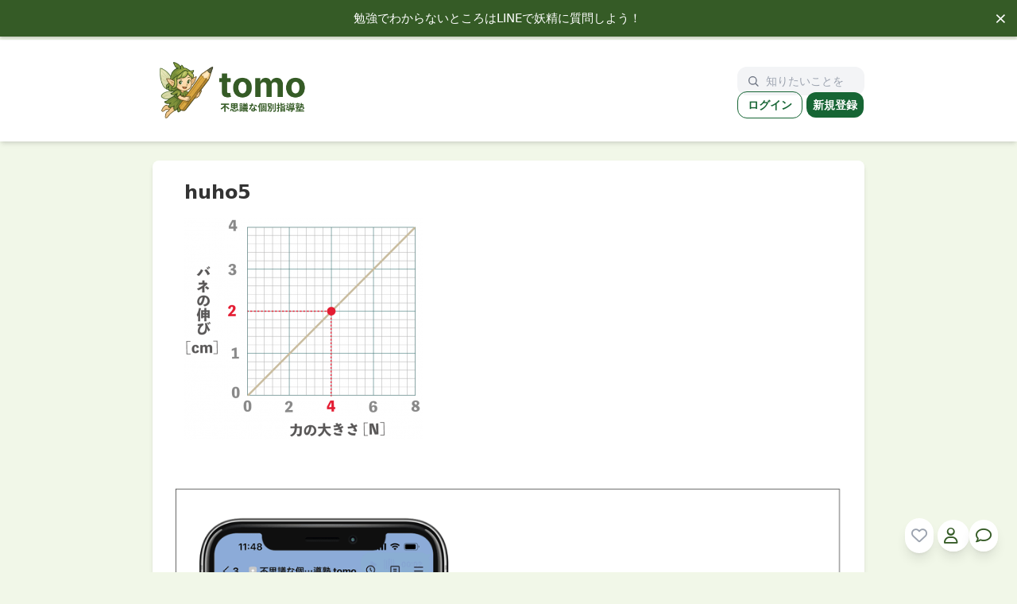

--- FILE ---
content_type: text/html; charset=UTF-8
request_url: https://text.tomo.school/hookes-law/huho5/
body_size: 10161
content:
<!DOCTYPE html>
<html dir="ltr" lang="ja" prefix="og: https://ogp.me/ns#">
<head>
  <meta charset="UTF-8">
  <meta name="viewport" content="width=device-width, initial-scale=1">

  
  <!-- header.php または functions.php で読み込む -->
<link rel="preconnect" href="https://fonts.googleapis.com">
<link rel="preconnect" href="https://fonts.gstatic.com" crossorigin>
<link href="https://fonts.googleapis.com/css2?family=Noto+Sans+JP:wght@100..900&display=swap" rel="stylesheet">
<link rel="icon" href="https://text.tomo.school/wp-content/themes/tomo-theme/assets/images/favicon.png" type="image/png">

  	<style>img:is([sizes="auto" i], [sizes^="auto," i]) { contain-intrinsic-size: 3000px 1500px }</style>
	
		<!-- All in One SEO 4.9.3 - aioseo.com -->
		<title>huho5 | tomo</title>
	<meta name="robots" content="max-image-preview:large"/>
	<meta name="author" content="Ken"/>
	<meta name="google-site-verification" content="Ymr8WXUfNoNuUlfoYkF4VaLX2wk83jN5_q8Yenowxkg"/>
	<link rel="canonical" href="https://text.tomo.school/hookes-law/huho5/"/>
	<meta name="generator" content="All in One SEO (AIOSEO) 4.9.3"/>
		<meta property="og:locale" content="ja_JP"/>
		<meta property="og:site_name" content="tomo | 不思議な個別指導塾"/>
		<meta property="og:type" content="article"/>
		<meta property="og:title" content="huho5 | tomo"/>
		<meta property="og:url" content="https://text.tomo.school/hookes-law/huho5/"/>
		<meta property="article:published_time" content="2017-11-01T09:47:15+00:00"/>
		<meta property="article:modified_time" content="2017-11-01T09:47:49+00:00"/>
		<meta name="twitter:card" content="summary"/>
		<meta name="twitter:title" content="huho5 | tomo"/>
		<script type="application/ld+json" class="aioseo-schema">
			{"@context":"https:\/\/schema.org","@graph":[{"@type":"BreadcrumbList","@id":"https:\/\/text.tomo.school\/hookes-law\/huho5\/#breadcrumblist","itemListElement":[{"@type":"ListItem","@id":"https:\/\/text.tomo.school#listItem","position":1,"name":"Home","item":"https:\/\/text.tomo.school","nextItem":{"@type":"ListItem","@id":"https:\/\/text.tomo.school\/hookes-law\/huho5\/#listItem","name":"huho5"}},{"@type":"ListItem","@id":"https:\/\/text.tomo.school\/hookes-law\/huho5\/#listItem","position":2,"name":"huho5","previousItem":{"@type":"ListItem","@id":"https:\/\/text.tomo.school#listItem","name":"Home"}}]},{"@type":"ItemPage","@id":"https:\/\/text.tomo.school\/hookes-law\/huho5\/#itempage","url":"https:\/\/text.tomo.school\/hookes-law\/huho5\/","name":"huho5 | tomo","inLanguage":"ja","isPartOf":{"@id":"https:\/\/text.tomo.school\/#website"},"breadcrumb":{"@id":"https:\/\/text.tomo.school\/hookes-law\/huho5\/#breadcrumblist"},"author":{"@id":"https:\/\/text.tomo.school\/author\/kensawai\/#author"},"creator":{"@id":"https:\/\/text.tomo.school\/author\/kensawai\/#author"},"datePublished":"2017-11-01T18:47:15+09:00","dateModified":"2017-11-01T18:47:49+09:00"},{"@type":"Organization","@id":"https:\/\/text.tomo.school\/#organization","name":"tomo","description":"\u4e0d\u601d\u8b70\u306a\u500b\u5225\u6307\u5c0e\u587e","url":"https:\/\/text.tomo.school\/"},{"@type":"Person","@id":"https:\/\/text.tomo.school\/author\/kensawai\/#author","url":"https:\/\/text.tomo.school\/author\/kensawai\/","name":"Ken"},{"@type":"WebSite","@id":"https:\/\/text.tomo.school\/#website","url":"https:\/\/text.tomo.school\/","name":"tomo : \u4e0d\u601d\u8b70\u306a\u500b\u5225\u6307\u5c0e\u587e","description":"\u4e0d\u601d\u8b70\u306a\u500b\u5225\u6307\u5c0e\u587e","inLanguage":"ja","publisher":{"@id":"https:\/\/text.tomo.school\/#organization"}}]}
		</script>
		<!-- All in One SEO -->

<link rel='dns-prefetch' href='//unpkg.com'/>
<link rel='dns-prefetch' href='//cdnjs.cloudflare.com'/>
<script type="text/javascript">//<![CDATA[
window._wpemojiSettings={"baseUrl":"https:\/\/s.w.org\/images\/core\/emoji\/16.0.1\/72x72\/","ext":".png","svgUrl":"https:\/\/s.w.org\/images\/core\/emoji\/16.0.1\/svg\/","svgExt":".svg","source":{"concatemoji":"https:\/\/text.tomo.school\/wp-includes\/js\/wp-emoji-release.min.js?ver=6.8.3"}};!function(s,n){var o,i,e;function c(e){try{var t={supportTests:e,timestamp:(new Date).valueOf()};sessionStorage.setItem(o,JSON.stringify(t))}catch(e){}}function p(e,t,n){e.clearRect(0,0,e.canvas.width,e.canvas.height),e.fillText(t,0,0);var t=new Uint32Array(e.getImageData(0,0,e.canvas.width,e.canvas.height).data),a=(e.clearRect(0,0,e.canvas.width,e.canvas.height),e.fillText(n,0,0),new Uint32Array(e.getImageData(0,0,e.canvas.width,e.canvas.height).data));return t.every(function(e,t){return e===a[t]})}function u(e,t){e.clearRect(0,0,e.canvas.width,e.canvas.height),e.fillText(t,0,0);for(var n=e.getImageData(16,16,1,1),a=0;a<n.data.length;a++)if(0!==n.data[a])return!1;return!0}function f(e,t,n,a){switch(t){case"flag":return n(e,"\ud83c\udff3\ufe0f\u200d\u26a7\ufe0f","\ud83c\udff3\ufe0f\u200b\u26a7\ufe0f")?!1:!n(e,"\ud83c\udde8\ud83c\uddf6","\ud83c\udde8\u200b\ud83c\uddf6")&&!n(e,"\ud83c\udff4\udb40\udc67\udb40\udc62\udb40\udc65\udb40\udc6e\udb40\udc67\udb40\udc7f","\ud83c\udff4\u200b\udb40\udc67\u200b\udb40\udc62\u200b\udb40\udc65\u200b\udb40\udc6e\u200b\udb40\udc67\u200b\udb40\udc7f");case"emoji":return!a(e,"\ud83e\udedf")}return!1}function g(e,t,n,a){var r="undefined"!=typeof WorkerGlobalScope&&self instanceof WorkerGlobalScope?new OffscreenCanvas(300,150):s.createElement("canvas"),o=r.getContext("2d",{willReadFrequently:!0}),i=(o.textBaseline="top",o.font="600 32px Arial",{});return e.forEach(function(e){i[e]=t(o,e,n,a)}),i}function t(e){var t=s.createElement("script");t.src=e,t.defer=!0,s.head.appendChild(t)}"undefined"!=typeof Promise&&(o="wpEmojiSettingsSupports",i=["flag","emoji"],n.supports={everything:!0,everythingExceptFlag:!0},e=new Promise(function(e){s.addEventListener("DOMContentLoaded",e,{once:!0})}),new Promise(function(t){var n=function(){try{var e=JSON.parse(sessionStorage.getItem(o));if("object"==typeof e&&"number"==typeof e.timestamp&&(new Date).valueOf()<e.timestamp+604800&&"object"==typeof e.supportTests)return e.supportTests}catch(e){}return null}();if(!n){if("undefined"!=typeof Worker&&"undefined"!=typeof OffscreenCanvas&&"undefined"!=typeof URL&&URL.createObjectURL&&"undefined"!=typeof Blob)try{var e="postMessage("+g.toString()+"("+[JSON.stringify(i),f.toString(),p.toString(),u.toString()].join(",")+"));",a=new Blob([e],{type:"text/javascript"}),r=new Worker(URL.createObjectURL(a),{name:"wpTestEmojiSupports"});return void(r.onmessage=function(e){c(n=e.data),r.terminate(),t(n)})}catch(e){}c(n=g(i,f,p,u))}t(n)}).then(function(e){for(var t in e)n.supports[t]=e[t],n.supports.everything=n.supports.everything&&n.supports[t],"flag"!==t&&(n.supports.everythingExceptFlag=n.supports.everythingExceptFlag&&n.supports[t]);n.supports.everythingExceptFlag=n.supports.everythingExceptFlag&&!n.supports.flag,n.DOMReady=!1,n.readyCallback=function(){n.DOMReady=!0}}).then(function(){return e}).then(function(){var e;n.supports.everything||(n.readyCallback(),(e=n.source||{}).concatemoji?t(e.concatemoji):e.wpemoji&&e.twemoji&&(t(e.twemoji),t(e.wpemoji)))}))}((window,document),window._wpemojiSettings);
//]]></script>
<style id='wp-emoji-styles-inline-css' type='text/css'>

	img.wp-smiley, img.emoji {
		display: inline !important;
		border: none !important;
		box-shadow: none !important;
		height: 1em !important;
		width: 1em !important;
		margin: 0 0.07em !important;
		vertical-align: -0.1em !important;
		background: none !important;
		padding: 0 !important;
	}
</style>
<link rel='stylesheet' id='wp-block-library-css' href='https://text.tomo.school/wp-includes/css/dist/block-library/style.min.css?ver=6.8.3' type='text/css' media='all'/>
<style id='classic-theme-styles-inline-css' type='text/css'>
/*! This file is auto-generated */
.wp-block-button__link{color:#fff;background-color:#32373c;border-radius:9999px;box-shadow:none;text-decoration:none;padding:calc(.667em + 2px) calc(1.333em + 2px);font-size:1.125em}.wp-block-file__button{background:#32373c;color:#fff;text-decoration:none}
</style>
<link rel='stylesheet' id='aioseo/css/src/vue/standalone/blocks/table-of-contents/global.scss-css' href='https://text.tomo.school/wp-content/plugins/all-in-one-seo-pack/dist/Lite/assets/css/table-of-contents/global.e90f6d47.css?ver=4.9.3' type='text/css' media='all'/>
<style id='global-styles-inline-css' type='text/css'>
:root{--wp--preset--aspect-ratio--square: 1;--wp--preset--aspect-ratio--4-3: 4/3;--wp--preset--aspect-ratio--3-4: 3/4;--wp--preset--aspect-ratio--3-2: 3/2;--wp--preset--aspect-ratio--2-3: 2/3;--wp--preset--aspect-ratio--16-9: 16/9;--wp--preset--aspect-ratio--9-16: 9/16;--wp--preset--color--black: #000000;--wp--preset--color--cyan-bluish-gray: #abb8c3;--wp--preset--color--white: #ffffff;--wp--preset--color--pale-pink: #f78da7;--wp--preset--color--vivid-red: #cf2e2e;--wp--preset--color--luminous-vivid-orange: #ff6900;--wp--preset--color--luminous-vivid-amber: #fcb900;--wp--preset--color--light-green-cyan: #7bdcb5;--wp--preset--color--vivid-green-cyan: #00d084;--wp--preset--color--pale-cyan-blue: #8ed1fc;--wp--preset--color--vivid-cyan-blue: #0693e3;--wp--preset--color--vivid-purple: #9b51e0;--wp--preset--gradient--vivid-cyan-blue-to-vivid-purple: linear-gradient(135deg,rgba(6,147,227,1) 0%,rgb(155,81,224) 100%);--wp--preset--gradient--light-green-cyan-to-vivid-green-cyan: linear-gradient(135deg,rgb(122,220,180) 0%,rgb(0,208,130) 100%);--wp--preset--gradient--luminous-vivid-amber-to-luminous-vivid-orange: linear-gradient(135deg,rgba(252,185,0,1) 0%,rgba(255,105,0,1) 100%);--wp--preset--gradient--luminous-vivid-orange-to-vivid-red: linear-gradient(135deg,rgba(255,105,0,1) 0%,rgb(207,46,46) 100%);--wp--preset--gradient--very-light-gray-to-cyan-bluish-gray: linear-gradient(135deg,rgb(238,238,238) 0%,rgb(169,184,195) 100%);--wp--preset--gradient--cool-to-warm-spectrum: linear-gradient(135deg,rgb(74,234,220) 0%,rgb(151,120,209) 20%,rgb(207,42,186) 40%,rgb(238,44,130) 60%,rgb(251,105,98) 80%,rgb(254,248,76) 100%);--wp--preset--gradient--blush-light-purple: linear-gradient(135deg,rgb(255,206,236) 0%,rgb(152,150,240) 100%);--wp--preset--gradient--blush-bordeaux: linear-gradient(135deg,rgb(254,205,165) 0%,rgb(254,45,45) 50%,rgb(107,0,62) 100%);--wp--preset--gradient--luminous-dusk: linear-gradient(135deg,rgb(255,203,112) 0%,rgb(199,81,192) 50%,rgb(65,88,208) 100%);--wp--preset--gradient--pale-ocean: linear-gradient(135deg,rgb(255,245,203) 0%,rgb(182,227,212) 50%,rgb(51,167,181) 100%);--wp--preset--gradient--electric-grass: linear-gradient(135deg,rgb(202,248,128) 0%,rgb(113,206,126) 100%);--wp--preset--gradient--midnight: linear-gradient(135deg,rgb(2,3,129) 0%,rgb(40,116,252) 100%);--wp--preset--font-size--small: 13px;--wp--preset--font-size--medium: 20px;--wp--preset--font-size--large: 36px;--wp--preset--font-size--x-large: 42px;--wp--preset--spacing--20: 0.44rem;--wp--preset--spacing--30: 0.67rem;--wp--preset--spacing--40: 1rem;--wp--preset--spacing--50: 1.5rem;--wp--preset--spacing--60: 2.25rem;--wp--preset--spacing--70: 3.38rem;--wp--preset--spacing--80: 5.06rem;--wp--preset--shadow--natural: 6px 6px 9px rgba(0, 0, 0, 0.2);--wp--preset--shadow--deep: 12px 12px 50px rgba(0, 0, 0, 0.4);--wp--preset--shadow--sharp: 6px 6px 0px rgba(0, 0, 0, 0.2);--wp--preset--shadow--outlined: 6px 6px 0px -3px rgba(255, 255, 255, 1), 6px 6px rgba(0, 0, 0, 1);--wp--preset--shadow--crisp: 6px 6px 0px rgba(0, 0, 0, 1);}:where(.is-layout-flex){gap: 0.5em;}:where(.is-layout-grid){gap: 0.5em;}body .is-layout-flex{display: flex;}.is-layout-flex{flex-wrap: wrap;align-items: center;}.is-layout-flex > :is(*, div){margin: 0;}body .is-layout-grid{display: grid;}.is-layout-grid > :is(*, div){margin: 0;}:where(.wp-block-columns.is-layout-flex){gap: 2em;}:where(.wp-block-columns.is-layout-grid){gap: 2em;}:where(.wp-block-post-template.is-layout-flex){gap: 1.25em;}:where(.wp-block-post-template.is-layout-grid){gap: 1.25em;}.has-black-color{color: var(--wp--preset--color--black) !important;}.has-cyan-bluish-gray-color{color: var(--wp--preset--color--cyan-bluish-gray) !important;}.has-white-color{color: var(--wp--preset--color--white) !important;}.has-pale-pink-color{color: var(--wp--preset--color--pale-pink) !important;}.has-vivid-red-color{color: var(--wp--preset--color--vivid-red) !important;}.has-luminous-vivid-orange-color{color: var(--wp--preset--color--luminous-vivid-orange) !important;}.has-luminous-vivid-amber-color{color: var(--wp--preset--color--luminous-vivid-amber) !important;}.has-light-green-cyan-color{color: var(--wp--preset--color--light-green-cyan) !important;}.has-vivid-green-cyan-color{color: var(--wp--preset--color--vivid-green-cyan) !important;}.has-pale-cyan-blue-color{color: var(--wp--preset--color--pale-cyan-blue) !important;}.has-vivid-cyan-blue-color{color: var(--wp--preset--color--vivid-cyan-blue) !important;}.has-vivid-purple-color{color: var(--wp--preset--color--vivid-purple) !important;}.has-black-background-color{background-color: var(--wp--preset--color--black) !important;}.has-cyan-bluish-gray-background-color{background-color: var(--wp--preset--color--cyan-bluish-gray) !important;}.has-white-background-color{background-color: var(--wp--preset--color--white) !important;}.has-pale-pink-background-color{background-color: var(--wp--preset--color--pale-pink) !important;}.has-vivid-red-background-color{background-color: var(--wp--preset--color--vivid-red) !important;}.has-luminous-vivid-orange-background-color{background-color: var(--wp--preset--color--luminous-vivid-orange) !important;}.has-luminous-vivid-amber-background-color{background-color: var(--wp--preset--color--luminous-vivid-amber) !important;}.has-light-green-cyan-background-color{background-color: var(--wp--preset--color--light-green-cyan) !important;}.has-vivid-green-cyan-background-color{background-color: var(--wp--preset--color--vivid-green-cyan) !important;}.has-pale-cyan-blue-background-color{background-color: var(--wp--preset--color--pale-cyan-blue) !important;}.has-vivid-cyan-blue-background-color{background-color: var(--wp--preset--color--vivid-cyan-blue) !important;}.has-vivid-purple-background-color{background-color: var(--wp--preset--color--vivid-purple) !important;}.has-black-border-color{border-color: var(--wp--preset--color--black) !important;}.has-cyan-bluish-gray-border-color{border-color: var(--wp--preset--color--cyan-bluish-gray) !important;}.has-white-border-color{border-color: var(--wp--preset--color--white) !important;}.has-pale-pink-border-color{border-color: var(--wp--preset--color--pale-pink) !important;}.has-vivid-red-border-color{border-color: var(--wp--preset--color--vivid-red) !important;}.has-luminous-vivid-orange-border-color{border-color: var(--wp--preset--color--luminous-vivid-orange) !important;}.has-luminous-vivid-amber-border-color{border-color: var(--wp--preset--color--luminous-vivid-amber) !important;}.has-light-green-cyan-border-color{border-color: var(--wp--preset--color--light-green-cyan) !important;}.has-vivid-green-cyan-border-color{border-color: var(--wp--preset--color--vivid-green-cyan) !important;}.has-pale-cyan-blue-border-color{border-color: var(--wp--preset--color--pale-cyan-blue) !important;}.has-vivid-cyan-blue-border-color{border-color: var(--wp--preset--color--vivid-cyan-blue) !important;}.has-vivid-purple-border-color{border-color: var(--wp--preset--color--vivid-purple) !important;}.has-vivid-cyan-blue-to-vivid-purple-gradient-background{background: var(--wp--preset--gradient--vivid-cyan-blue-to-vivid-purple) !important;}.has-light-green-cyan-to-vivid-green-cyan-gradient-background{background: var(--wp--preset--gradient--light-green-cyan-to-vivid-green-cyan) !important;}.has-luminous-vivid-amber-to-luminous-vivid-orange-gradient-background{background: var(--wp--preset--gradient--luminous-vivid-amber-to-luminous-vivid-orange) !important;}.has-luminous-vivid-orange-to-vivid-red-gradient-background{background: var(--wp--preset--gradient--luminous-vivid-orange-to-vivid-red) !important;}.has-very-light-gray-to-cyan-bluish-gray-gradient-background{background: var(--wp--preset--gradient--very-light-gray-to-cyan-bluish-gray) !important;}.has-cool-to-warm-spectrum-gradient-background{background: var(--wp--preset--gradient--cool-to-warm-spectrum) !important;}.has-blush-light-purple-gradient-background{background: var(--wp--preset--gradient--blush-light-purple) !important;}.has-blush-bordeaux-gradient-background{background: var(--wp--preset--gradient--blush-bordeaux) !important;}.has-luminous-dusk-gradient-background{background: var(--wp--preset--gradient--luminous-dusk) !important;}.has-pale-ocean-gradient-background{background: var(--wp--preset--gradient--pale-ocean) !important;}.has-electric-grass-gradient-background{background: var(--wp--preset--gradient--electric-grass) !important;}.has-midnight-gradient-background{background: var(--wp--preset--gradient--midnight) !important;}.has-small-font-size{font-size: var(--wp--preset--font-size--small) !important;}.has-medium-font-size{font-size: var(--wp--preset--font-size--medium) !important;}.has-large-font-size{font-size: var(--wp--preset--font-size--large) !important;}.has-x-large-font-size{font-size: var(--wp--preset--font-size--x-large) !important;}
:where(.wp-block-post-template.is-layout-flex){gap: 1.25em;}:where(.wp-block-post-template.is-layout-grid){gap: 1.25em;}
:where(.wp-block-columns.is-layout-flex){gap: 2em;}:where(.wp-block-columns.is-layout-grid){gap: 2em;}
:root :where(.wp-block-pullquote){font-size: 1.5em;line-height: 1.6;}
</style>
<link rel='stylesheet' id='contact-form-7-css' href='https://text.tomo.school/wp-content/plugins/contact-form-7/includes/css/styles.css?ver=6.1.4' type='text/css' media='all'/>
<link rel='stylesheet' id='linkcard-style-css' href='https://text.tomo.school/wp-content/plugins/linkcard-plugin/style.css?ver=6.8.3' type='text/css' media='all'/>
<link rel='stylesheet' id='pz-linkcard-css-css' href='//text.tomo.school/wp-content/uploads/pz-linkcard/style/style.min.css?ver=2.5.8.2' type='text/css' media='all'/>
<link rel='stylesheet' id='sb-type-std-css' href='https://text.tomo.school/wp-content/plugins/speech-bubble/css/sb-type-std.css?ver=6.8.3' type='text/css' media='all'/>
<link rel='stylesheet' id='sb-type-fb-css' href='https://text.tomo.school/wp-content/plugins/speech-bubble/css/sb-type-fb.css?ver=6.8.3' type='text/css' media='all'/>
<link rel='stylesheet' id='sb-type-fb-flat-css' href='https://text.tomo.school/wp-content/plugins/speech-bubble/css/sb-type-fb-flat.css?ver=6.8.3' type='text/css' media='all'/>
<link rel='stylesheet' id='sb-type-ln-css' href='https://text.tomo.school/wp-content/plugins/speech-bubble/css/sb-type-ln.css?ver=6.8.3' type='text/css' media='all'/>
<link rel='stylesheet' id='sb-type-ln-flat-css' href='https://text.tomo.school/wp-content/plugins/speech-bubble/css/sb-type-ln-flat.css?ver=6.8.3' type='text/css' media='all'/>
<link rel='stylesheet' id='sb-type-pink-css' href='https://text.tomo.school/wp-content/plugins/speech-bubble/css/sb-type-pink.css?ver=6.8.3' type='text/css' media='all'/>
<link rel='stylesheet' id='sb-type-rtail-css' href='https://text.tomo.school/wp-content/plugins/speech-bubble/css/sb-type-rtail.css?ver=6.8.3' type='text/css' media='all'/>
<link rel='stylesheet' id='sb-type-drop-css' href='https://text.tomo.school/wp-content/plugins/speech-bubble/css/sb-type-drop.css?ver=6.8.3' type='text/css' media='all'/>
<link rel='stylesheet' id='sb-type-think-css' href='https://text.tomo.school/wp-content/plugins/speech-bubble/css/sb-type-think.css?ver=6.8.3' type='text/css' media='all'/>
<link rel='stylesheet' id='sb-no-br-css' href='https://text.tomo.school/wp-content/plugins/speech-bubble/css/sb-no-br.css?ver=6.8.3' type='text/css' media='all'/>
<link rel='stylesheet' id='font-awesome-css' href='https://cdnjs.cloudflare.com/ajax/libs/font-awesome/6.5.2/css/all.min.css?ver=6.5.2' type='text/css' media='all'/>
<link rel='stylesheet' id='swiper-css-css' href='https://unpkg.com/swiper/swiper-bundle.min.css?ver=6.8.3' type='text/css' media='all'/>
<link rel='stylesheet' id='tomo-style-css' href='https://text.tomo.school/wp-content/themes/tomo-theme/style.css?ver=1768235387' type='text/css' media='all'/>
<link rel="https://api.w.org/" href="https://text.tomo.school/wp-json/"/><link rel="alternate" title="JSON" type="application/json" href="https://text.tomo.school/wp-json/wp/v2/media/12025"/><link rel="EditURI" type="application/rsd+xml" title="RSD" href="https://text.tomo.school/xmlrpc.php?rsd"/>
<meta name="generator" content="WordPress 6.8.3"/>
<link rel='shortlink' href='https://text.tomo.school/?p=12025'/>
<link rel="alternate" title="oEmbed (JSON)" type="application/json+oembed" href="https://text.tomo.school/wp-json/oembed/1.0/embed?url=https%3A%2F%2Ftext.tomo.school%2Fhookes-law%2Fhuho5%2F"/>
<link rel="alternate" title="oEmbed (XML)" type="text/xml+oembed" href="https://text.tomo.school/wp-json/oembed/1.0/embed?url=https%3A%2F%2Ftext.tomo.school%2Fhookes-law%2Fhuho5%2F&#038;format=xml"/>
	<link rel="preconnect" href="https://fonts.googleapis.com">
	<link rel="preconnect" href="https://fonts.gstatic.com">
	<link href='https://fonts.googleapis.com/css2?display=swap&family=Noto+Sans' rel='stylesheet'>  <!-- Google tag (gtag.js) -->
<script async src="https://www.googletagmanager.com/gtag/js?id=G-13042QK6R8"></script>
<script>window.dataLayer=window.dataLayer||[];function gtag(){dataLayer.push(arguments);}gtag('js',new Date());gtag('config','G-13042QK6R8');</script>
      <script>MathJax={tex:{inlineMath:[['$','$'],['\\(','\\)']],displayMath:[['$$','$$'],['\\[','\\]']],packages:{'[+]':['mhchem']}},loader:{load:['[tex]/mhchem']}};</script>
    <script async src="https://cdn.jsdelivr.net/npm/mathjax@3/es5/tex-mml-chtml.js"></script>
    <style type="text/css">
/* <![CDATA[ */
img.latex { vertical-align: middle; border: none; }
/* ]]> */
</style>
	<style id="egf-frontend-styles" type="text/css">
		p {font-family: 'Noto Sans', sans-serif;font-style: normal;font-weight: 400;} h1 {} h2 {} h3 {} h4 {} h5 {} h6 {} 	</style>
	  
</head>
<body class="attachment wp-singular attachment-template-default single single-attachment postid-12025 attachmentid-12025 attachment-png wp-theme-tomo-theme font-thin text-gray-800 bg-fairy-thin">

<div class="upper-banner" id="appBanner">
  <a href="https://lin.ee/qsNkiUy" target="_blank" class="banner-link">
    勉強でわからないところはLINEで妖精に質問しよう！
  </a>
  <span class="close-btn" onclick="this.parentElement.style.display='none'; document.body.style.marginTop='0';" id="closeBtn">×</span>
</div>

 <!-- サイト共通ヘッダー -->
<header class="w-full p-4 bg-white shadow-md">
  <div class="max-w-4xl mx-auto flex justify-between items-center">
    <h1 class="text-2xl font-bold text-fairy">
      <a href="https://text.tomo.school/" class="flex items-center gap-2">
        <img src="https://text.tomo.school/wp-content/themes/tomo-theme/assets/images/tomo-web-logo-1.png" alt="tomoロゴ" class="h-16 sm:h-24 w-auto max-w-[140px] sm:max-w-none"/>
        <span class="sr-only">tomo</span> <!-- アクセシビリティ対応 -->
      </a>
    </h1>
<!-- <nav class="flex items-center justify-between gap-4 flex-wrap"> -->
  <nav class="w-40 flex items-center justify-between gap-4 flex-wrap">

  <!-- 🔍 検索バー -->
   <form role="search" method="get" class="w-full max-w-md" action="https://text.tomo.school/">
  <div class="flex items-center bg-gray-100 rounded-xl px-3 py-2">
    <svg class="w-5 h-5 text-gray-500 mr-2" fill="none" stroke="currentColor" stroke-width="2" viewBox="0 0 24 24">
      <path stroke-linecap="round" stroke-linejoin="round" d="M21 21l-4.35-4.35M11 18a7 7 0 100-14 7 7 0 000 14z"/>
    </svg>
    <input type="search" name="s" class="bg-transparent outline-none w-full text-sm text-gray-700 placeholder-gray-400" placeholder="知りたいことを検索" value=""/>
  </div>
</form>

 <div id="auth-buttons" class="flex gap-2 whitespace-nowrap opacity-0 transition-opacity">
  <!-- 未ログイン -->
  <div id="logged-out-buttons" class="hidden">
    <a href="/login" class="text-green-800 border border-green-800 font-bold px-3 py-2 rounded-xl text-sm">ログイン</a>
    <a href="/signup" class="bg-green-800 text-white font-bold px-2 py-2 rounded-xl text-sm">新規登録</a>
  </div>

  <!-- ログイン中 -->
  <div id="logged-in-buttons" class="hidden">
    <a href="/dashboard" class="bg-green-800 text-white font-bold px-3 py-2 rounded-xl text-sm">マイページ</a>
  </div>
</div>

</nav>


  </div>
  
</header>


<script type="module">
  import { auth } from "/wp-content/themes/tomo-theme/assets/js/firebase-config.js";
  import { onAuthStateChanged } from "https://www.gstatic.com/firebasejs/10.12.2/firebase-auth.js";

  document.addEventListener("DOMContentLoaded", () => {
    // === 要素を取得 ===
    const wrapper   = document.getElementById("auth-buttons");
    const loggedIn  = document.getElementById("logged-in-buttons");
    const loggedOut = document.getElementById("logged-out-buttons");

    // === 両方とも非表示でスタート ===
    loggedIn.classList.add("hidden");
    loggedOut.classList.add("hidden");

    // === Auth の初期化完了を待つ ===
    onAuthStateChanged(auth, (user) => {
      if (user) {
        loggedIn.classList.remove("hidden");
        loggedOut.classList.add("hidden");
      } else {
        loggedIn.classList.add("hidden");
        loggedOut.classList.remove("hidden");
      }
      // 初回判定が終わったらフェードイン
      wrapper.classList.remove("opacity-0");
    });
  });
</script>





<div class="max-w-4xl mx-auto bg-white rounded-lg shadow-md mt-6 py-6 sm:px-4">
    <article class="article-section">
    <h1 class="text-2xl font-bold mb-4 px-6">huho5</h1>

<!-- PC用：右下フロートボタン -->
<div id="favorite-section-pc" class="fixed bottom-6 right-6 z-50 sm:block hidden gap-4" data-post-id="12025" data-title="huho5">
  <button id="favorite-btn-pc" class="bg-white shadow-lg rounded-full p-2 text-xl text-gray-400 transition hover:scale-110">
    <i class="fa-heart fa-regular"></i>
  </button>

   <a href="/dashboard" class="bg-white shadow-lg rounded-full p-2 text-xl text-gray-400 transition hover:scale-110 hover:text-blue-500">
  <i class="fa-regular fa-user"></i>
</a>


<a href="https://lin.ee/kArNjVE" class="bg-white shadow-lg rounded-full p-2 text-xl text-gray-400 transition hover:scale-110 hover:text-blue-500">
  <i class="fa-regular fa-comment"></i>
</a>

</div>

<!-- スマホ用：下部タブ風メニュー -->
<div id="favorite-section-mobile" class="fixed bottom-0 left-0 w-full bg-white border-t border-gray-200 z-50 sm:hidden" data-post-id="12025" data-title="huho5">
  <div class="flex justify-around items-center py-2">
  <!-- ホーム（outline） -->
  <a href="/" class="text-gray-600 hover:text-green-600">
    <svg xmlns="http://www.w3.org/2000/svg" fill="none" viewBox="0 0 24 24" stroke-width="1" stroke="currentColor" class="w-6 h-6">
      <path stroke-linecap="round" stroke-linejoin="round" d="M3 9.75L12 3l9 6.75v10.5a1.5 1.5 0 01-1.5 1.5h-15A1.5 1.5 0 013 20.25V9.75z"/>
    </svg>
  </a>

  <!-- チャット（粒なし） -->
  <a href="https://lin.ee/kArNjVE" class="text-gray-600 hover:text-green-600">
  <svg xmlns="http://www.w3.org/2000/svg" fill="none" viewBox="0 0 24 24" stroke-width="1" stroke="currentColor" class="w-7 h-7">
    <path stroke-linecap="round" stroke-linejoin="round" d="M2.25 12.75c0-3.9 3.665-7.05 8.25-7.05s8.25 3.15 8.25 7.05-3.665 7.05-8.25 7.05c-.862 0-1.699-.127-2.474-.362L3 21l.734-2.513a7.255 7.255 0 01-1.484-4.737z"/>
  </svg>
</a>


  <!-- お気に入り（ハート） -->
  <button id="favorite-btn-sm" class="text-gray-600 hover:text-green-600">
  <svg viewBox="0 0 24 24" class="w-6 h-6 stroke-1.5" fill="none" stroke="currentColor" stroke-linecap="round" stroke-linejoin="round">
    <!-- Heroicons outline/heart 公式 -->
    <path id="favorite-path" d="M12 21.75l-1.447-1.318C5.4 15.36 2.25 12.278 2.25 8.5A5.25 5.25 0 017.5 3.25c1.8 0 3.443.86 4.5 2.213C13.057 4.11 14.7 3.25 16.5 3.25A5.25 5.25 0 0121.75 8.5c0 3.778-3.15 6.86-8.303 11.907L12 21.75z"/>
  </svg>
</button>


  <!-- ユーザー -->
  <a href="/dashboard" class="text-gray-600 hover:text-green-600">
    <svg xmlns="http://www.w3.org/2000/svg" fill="none" viewBox="0 0 24 24" stroke-width="1" stroke="currentColor" class="w-6 h-6">
      <path stroke-linecap="round" stroke-linejoin="round" d="M15.75 6a3.75 3.75 0 11-7.5 0 3.75 3.75 0 017.5 0zM4.5 20.25a8.25 8.25 0 1115 0H4.5z"/>
    </svg>
  </a>
</div>

</div>



    <div class="prose px-6">
      <p class="attachment"><a href='https://text.tomo.school/wp-content/uploads/2017/11/huho5.png'><img fetchpriority="high" decoding="async" width="300" height="279" src="https://text.tomo.school/wp-content/uploads/2017/11/huho5-300x279.png" class="attachment-medium size-medium" alt="フックの法則　中学理科　問題" srcset="https://text.tomo.school/wp-content/uploads/2017/11/huho5-300x279.png 300w, https://text.tomo.school/wp-content/uploads/2017/11/huho5-768x714.png 768w, https://text.tomo.school/wp-content/uploads/2017/11/huho5.png 770w" sizes="(max-width: 300px) 100vw, 300px"/></a></p>
    </div>

        <div class="mt-12"></div>
    <a href="https://lin.ee/10kz1hV"><img class="aligncenter size-full wp-image-17865" src="https://text.tomo.school/wp-content/uploads/2025/08/1754374381.png" alt="" width="1500" height="1250"/></a>
    <div class="mt-12"></div>
</article>
  </div>

<footer class="w-full bg-fairy-bg text-fairy-accent py-8 mt-12 border-t border-fairy-accent/20">
  <div class="max-w-4xl mx-auto px-4 text-center text-sm leading-relaxed">
    <p class="mb-2">ともに学ぶ、妖精のまなび場 <strong>tomo</strong></p>
    <p class="mb-4">&copy; 2026 tomo.school / 不思議な個別指導塾</p>

    <!-- LINE誘導 -->
    <!-- <div class="mt-4">
      <a href="https://lin.ee/kArNjVE" class="inline-block text-xs underline hover:text-fairy-accent font-medium">
        📩 LINEで質問する
      </a>
    </div> -->

    <!-- ナビゲーション -->
    <nav class="mt-6 flex justify-center gap-4 text-xs text-fairy-accent mb-8">
      <a href="https://text.tomo.school/tomo-about" class="hover:underline">tomoについて</a>
      <a href="https://text.tomo.school/story" class="hover:underline">tomoのストーリー</a>
      <a href="https://text.tomo.school/tomo-line-usage/" class="hover:underline">tomoのLINE教室</a>
      <a href="https://text.tomo.school/privacy" class="hover:underline">プライバシーポリシー</a>
      <a href="https://text.tomo.school/law" class="hover:underline">特定商取引法に基づく表記</a>
      <a href="https://text.tomo.school/contact/" class="hover:underline">お問い合わせ</a>
    </nav>
  </div>
</footer>

<script type="speculationrules">
{"prefetch":[{"source":"document","where":{"and":[{"href_matches":"\/*"},{"not":{"href_matches":["\/wp-*.php","\/wp-admin\/*","\/wp-content\/uploads\/*","\/wp-content\/*","\/wp-content\/plugins\/*","\/wp-content\/themes\/tomo-theme\/*","\/*\\?(.+)"]}},{"not":{"selector_matches":"a[rel~=\"nofollow\"]"}},{"not":{"selector_matches":".no-prefetch, .no-prefetch a"}}]},"eagerness":"conservative"}]}
</script>
<script type="text/javascript" src="https://text.tomo.school/wp-includes/js/dist/hooks.min.js?ver=4d63a3d491d11ffd8ac6" id="wp-hooks-js"></script>
<script type="text/javascript" src="https://text.tomo.school/wp-includes/js/dist/i18n.min.js?ver=5e580eb46a90c2b997e6" id="wp-i18n-js"></script>
<script type="text/javascript" id="wp-i18n-js-after">//<![CDATA[
wp.i18n.setLocaleData({'text direction\u0004ltr':['ltr']});
//]]></script>
<script type="text/javascript" src="https://text.tomo.school/wp-content/plugins/contact-form-7/includes/swv/js/index.js?ver=6.1.4" id="swv-js"></script>
<script type="text/javascript" id="contact-form-7-js-translations">//<![CDATA[
(function(domain,translations){var localeData=translations.locale_data[domain]||translations.locale_data.messages;localeData[""].domain=domain;wp.i18n.setLocaleData(localeData,domain);})("contact-form-7",{"translation-revision-date":"2025-11-30 08:12:23+0000","generator":"GlotPress\/4.0.3","domain":"messages","locale_data":{"messages":{"":{"domain":"messages","plural-forms":"nplurals=1; plural=0;","lang":"ja_JP"},"This contact form is placed in the wrong place.":["\u3053\u306e\u30b3\u30f3\u30bf\u30af\u30c8\u30d5\u30a9\u30fc\u30e0\u306f\u9593\u9055\u3063\u305f\u4f4d\u7f6e\u306b\u7f6e\u304b\u308c\u3066\u3044\u307e\u3059\u3002"],"Error:":["\u30a8\u30e9\u30fc:"]}},"comment":{"reference":"includes\/js\/index.js"}});
//]]></script>
<script type="text/javascript" id="contact-form-7-js-before">//<![CDATA[
var wpcf7={"api":{"root":"https:\/\/text.tomo.school\/wp-json\/","namespace":"contact-form-7\/v1"}};
//]]></script>
<script type="text/javascript" src="https://text.tomo.school/wp-content/plugins/contact-form-7/includes/js/index.js?ver=6.1.4" id="contact-form-7-js"></script>
<script type="text/javascript" id="pz-lkc-click-js-extra">//<![CDATA[
var pz_lkc_ajax={"ajax_url":"https:\/\/text.tomo.school\/wp-admin\/admin-ajax.php","nonce":"ee6b6b04b0"};
//]]></script>
<script type="text/javascript" src="https://text.tomo.school/wp-content/plugins/pz-linkcard/js/click-counter.js?ver=2.5.8" id="pz-lkc-click-js"></script>
<script type="text/javascript" src="https://unpkg.com/swiper/swiper-bundle.min.js" id="swiper-js-js"></script>
<script type="text/javascript" src="https://text.tomo.school/wp-content/themes/tomo-theme/assets/js/swiper-init.js" id="swiper-init-js"></script>
<script type="text/javascript" src="https://text.tomo.school/wp-content/themes/tomo-theme/assets/js/banner.js?ver=1769017209" id="custom-banner-js"></script>
</body>
</html>
<script type="module" src="https://text.tomo.school/wp-content/themes/tomo-theme/assets/js/favorite.js"></script>



--- FILE ---
content_type: application/javascript
request_url: https://text.tomo.school/wp-content/themes/tomo-theme/assets/js/swiper-init.js
body_size: 412
content:
// assets/js/swiper-init.js
document.addEventListener('DOMContentLoaded', function () {
  new Swiper(".mySwiper", {
    slidesPerView: 2,
    spaceBetween: 20,
    loop: true,
    navigation: {
      nextEl: ".swiper-button-next",
      prevEl: ".swiper-button-prev",
    },
    breakpoints: {
      640: { slidesPerView: 2 },
      1024: { slidesPerView: 5 }
    },
    autoplay: {
    delay: 3000,              // 3秒ごとにスライド
    disableOnInteraction: true // ユーザー操作後は止める
  }
  });
});
